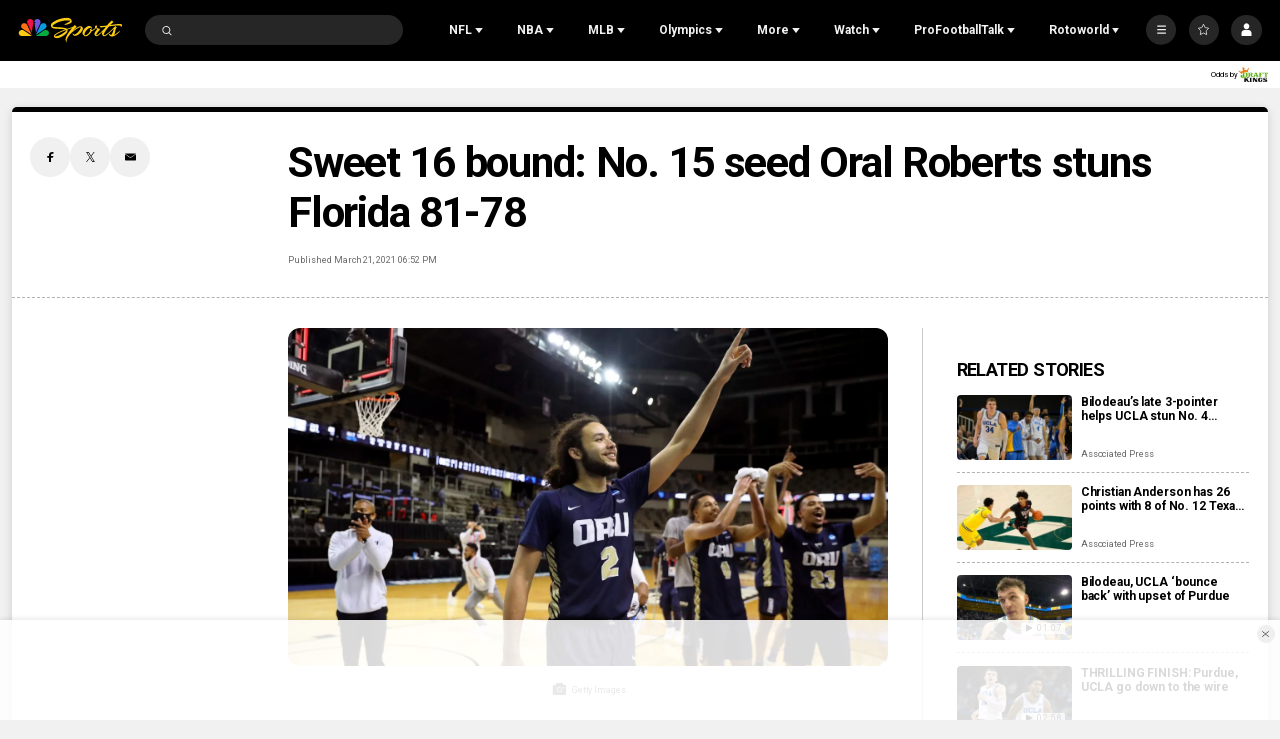

--- FILE ---
content_type: text/plain; charset=utf-8
request_url: https://widgets.media.sportradar.com/NBCUniversal/licensing
body_size: 10805
content:
U2FsdGVkX19qXP6p9LJQpj+UNdS+k1ozPfPkl489Ka9iyt1O1bdEcrnJflpD7TDG+KjD7YB9RSNN0lPKpEKB6DnYonGLZSy9ye0JVrIMD0+GvROSapYEoiZXynsH8rRZrnMaSXf6nVJVcgzOHCHaD6/BBwMy1jSpujVl5QBZ5D566nGqL0XL2vsHZUufa4p8Ps0C2XqfYdeZOFWObwLnpI9YEs4WoWu9PJZN4kYG8REl17kV4Ak4SmLlLoUuxRh4K6xbSmG0TkF4LEmgZTAZq4f+2pUg7D510zxpaFF+PrIfnBw0L/ZU8sw3r8Vcc4L6m9+jvydPmn82F2MB132HdziX507ngm5utl2/fcuVnf213MC9d0oXvsduIRkeEIEXSqPdomMV6ihSWxS3DO4Jx449Yb3ZuIzmiKb8Wmg/ws4lF0vEYaWJxFMpg9iqeSSmF/aiS9AgRwMG0gMnCtW52wkvzL3pw7vG7/Ymq+vh0rrlYbhPknf+sMCxiXSoS7TqCxs8w4LCMUywxfV5ww6cgsZPyGktR3y+MDdY8XFOfAJVVXTxX67i5Fh65VZTpQGim84PecofPm0cSrZiJMbKT9j9yxVwABlzExGVtwQQ0QPaJDiJf151ag0z/Fsk6y478ZYXD5ZyO3TeSDbrTRlm/U56nFCVDbvvaaykacP/eFdv87eGSHZD6NpNPvFEnU2VoDpn95xQ0fVJvnYgO7cmZCMZzT6CwI+BxuO072MkvDX4tkH4drT4U24OVJbo6a+O6OF4x+J1LO+zLtLk9FAx+02rFferCsDr1iuyRL8GduhgXHVFQccTuIvjJ4nbW4zCLjye9Abb/vlNWHBdyz3rySUh//2B2f4TdQI80gxur6LJV6yg6XxzS6rj+eBCTPESLGCsmUYMGYt/+j0gP/okmXX/fv2lQGFanZJwuTKtlWYsJYM7DSLkuGRDsxYbuEIAcOKENHeq3luYs9Jkx/eVRt3n9YiAarAJIvBLYxzB6elYz0uxd8dlEDRIw+xNG/QGL+bHbED787EREfKGzG526ghiOGiUOoXo7UsP3HVF0Xh0Y5EtIdxJjgYpZ6Ob3526Ib+oKITItvGf1c50uciJ5HwrksdZcTj47B1ZB+9l3NFRgRIPcjXaVH8DCxqdvMFzgyJsuPmxI/1+DOAXUb0fqjdYMVY9lOttXJUsJaK/kJdxDwHelwo+CtIc/r39CovL+5rY8dt0jUGjo59j6bHjj7PL3pXJmvh7E0h7hY4JavG8vLwacX08spCL+K++Kbsifl3RyY/2qt33OqdPW+L769/[base64]/X1tMnCp4vcFbsNJ+8wt6GJNQ6Smj/Zjbh4HtynT4HGp9agmkfjSny26/aHPG3zSRgII0LtBUGjX2zrgVobVyci/udPYAdBYOwmVoH1t/chZnKhYhdtBx+T9oqa0F3QSgBp9j5mKJ0cufpwBjQAdkeGCaWy9AjlBFLdRKkuB//I2iTdanH+aYlqF5AhNGtDBpw4BiI5MJJ3DN2AUBScY0gz+D/7NUEbO0SNWibR783D0t3T/ieNavSHzs+Jp7JSQLKG+d/Vyc6I6KayDxDdv9zlVySNlm93J7tJHeFo1RQ0JY+1gQJIrzvhfNzxfyFMeKiWzMWQ/OqLmdjLVGPYJz797bSJh/jK3ckTm/b9RM9wzJM+MYc9OMmZwQoO2Xg7UCsWJeCNYi/nwSy2KsJvlvhgs4S9KTtzbhkgkbVH2oyksDQ/wLKoUpPS//aLxaHpRisNdkTEBNLfGgrXuN0xji3+bXIQa5IqXkDNB/jJdBIsx/g1z4wF2hNAscybVeSUHm+Y7FkpwEae/eSEi86L1Fvy4+bw86YuXQXkOrAt+NqoDdjYmu7Hn99S6aaKbUvXPsGmrSqVQBZwot3JrqtLt5/L88IpLvRUXRiz3XcT8TpokoHAROn6Zz5sMk5VLpaiLOo6gTlXS2y8Y6tSiIN0tuY1Ch9pas44xi1ScnquZ6oE1zscYoevn4VRWZSD4blBzSP+Oh/bpgV4jLdo17PNfdXNf1y7h8RwaomiCYIAmWtzZJiMEGTEL5PxicJNnri9zRNV9Lgx/AJHd9Dj3rWlfSD12fcC2zKLI4paCKI6qoTLdUHk4Gb3k243YHH4FHzhjcraA8whL05XO56JPXxhW6xPxDas5rD6Z6XpZSK/4tCCzC3eO6SV6DQBVvoJ5AaVjwpM6rljOXe/5FjToIc6US8cpYzhSYgMkDilrZaju328PNSr/bQtJ9Eck4WnPGwAeQmbrbzogF4sNkBkRD9PkbXJLnP0oh3SMTR3uIgdpvfS1AOF0RAO/i9VybS8c5F3/hUfAbt1nWOdVnkK2Z6jivJMc0AZIU0F+s2lN1DQwQ4Hi5ggSXfq+QXWMRIalq7hXmGRi1tgLwIgmoNJwt+zjzpth3Yw8P/KqSnhd5lqamR7rPYnAEzIEIsoG46fykJoKJNGqbXO/63fuYrRHtj4MV7USMJzedQjCvBObXC3sWLEP0hYB2cROdsakHm61vBYtmt8Qr+zBQUVLnMXtfLNngQvi8+7ZCq9C+M8SHgl+qTW2ldsQFECZJ0RS63+lSC63FPEyzrJiefkLO/cV9KalAM/dnU83UsaZ8y8vliDwKYGw5do3aPJE4sOzRWgIomAzGYtWqalw3DjHRL9RbK1QTukenyxE76OLZHEEdEczsYx9yerastx++lVerzwugvCIDcrCv7jOZJPJkvsB3orm0I4Ycz44QwJRaOkUoL6pjYjDnBuukuhV/2alag81y2YBujAyWx7Wuf9EB+QCSoQ1AH86Bi8HKdFaFeJ8latAifkcTgBepkzGkMxmVqahNC78vLnoZoI86bjIDe6hKZK9VNS+O+W40VuDaDOIRz0TtNVdpYygQEq5SAkktEvBo12QCo6EBJ71J/C3qiOiAWj6/NBnSo+GvzlDsJMAcrKc8QzJQ0Sea0ZdbsjhCWFNGuq6VtRfgtqqRncXnRcl87ahQ7NGFRxpRA6T9nhOG8KFU9wCMcOZsE5F7kzd8LNBKdZ6lz9l0qXoi4Jvk7NATqEimExUKarYha1acqC42eCN2+oF6wqaxu/D80od/aCgXBr6d3pCmQtZ4fg9RW+m1Oyt12wv9sjubO2QT9UG8k72MOJBMFdaVrjuW4FHwOaCwONwTo0pjEqzlfKx7BVkdzCIOlisvNRDk13vs97tY1QGQ1W4u3KJXPGlqMSB961ZrW/SLEF1M00nwEXPuycJfs1eUbeKmKR3attOy8/YqN5FhBs8iHZfMj6wAeLAdPBFx/dz4KWyRg2QasH2Omx4bIVelxmuNurQKKA/r6Hc0eVuA8XnHo7/5YTEmJrlodp0aAKu2o2xgwMG7RZX8XJtBggNcgByHnHB1/eIPUl/RMWqIzFnzMQvofBgLHvZg1IJ+co8N74mhijCzfZ6m9YuIk7guxtW0AhQ0kQFK2nc49og92LSuIIzC8kQTknrYnjfHPUnpTSnbfPvnp8/8g6yhpI/0WOVPLkFpr5NWGbiie4r4QxgAUtT/YRx8qyKMev05BUdcLvh8sbeskKeALMasIKCLdSkfGwNJ9+ta8DxJelXgTYe7YMefVPpgR2q3I0qQj0y35keZM82clQcxzudNwAqfVCq/0aeG8yw4kzexYHtg68LvUB4y8n6A+KJinVm3JFXYWqDXMzQ/2CJSzhCNOtYrsCS2XNNrGUKjcAWayigvgeHD2rV0auFDdvUiUiPnZDk4/HF9ZjHw0H4D1Zh10pX/2TogzQB70Doxi5m4kaO8+a3z8nCKlPahHi0ke9o8+jREcFQjJSf76takyoHOx2oNNmIDg67fUpK5a/DBHosOrTlnFbFHzOFJGBKza/eygA1PyXzUQDmSDmhgiL0j/VUsCks+mqvR2qQSDoHZzOWIF/18zf1XJn/s5gEi4p7PBxFRfpNyWP3C835qCfC/WmCh7DumfIjc0mIIw0Bce5cT/P8tSxpFNpUKVd9WaslG9Tq6hlZ8GT1NJf8giSJGTfPjIOYTNl5BdiAyGTIVhIJm9zFxdnfgmEng9M0JbSr8H2kxzlIMQZncG/ZxGwUjMvQpWh2+pOXA7VcoULXTGY63O9uFv5gdf1ZnOFou2Z68Q9ujxb5zxj8rIxJGjqbt5mIlPpKnOrgqzjHyve74kttF419Cxw3jcLvKnjd3N/[base64]/g1Ep0RblZxYTomYtpbhiOKHgtT+i6gk156431KtJH0reBpo46EhOKS4h3iiRXGw6hkjeAD0wOGqbMvt7g2yMYUW/SDPi/rVeYJ00Q+sMQ5fuRmWLio4X4+2lxnksN+nm5NEG5NjCaY4bVXhaBVl4sKO4ambfL3PvtNv6cPdoUTyyQrkctjsHQzDcfVnD3oVgk22gYuznw48l09wRwgxPaiXB9bD1oad176cjlII6PTLt2czcyw9BRre8C8C/DN0mnXO4sVaDRKUwfF90XaPxjqUdmNK4FBjKLreNcl8ChkvqjXaCu2KpncCaj4zSsdBbBT1dVCyG0ghCxsG+vxToPsI82i5Whcv/yx5xOREg2t8H381+9lgQ0I+URMRB1LbJpcVqelV7v74TDviopI7l2bTrjCkkMweaq97F0jOE0tG4XXjGn27gY7YuV/OS2f9fb+kO6QYS2vHONcvFMlMe5YBxX/fzdN6oe+6R4ZGWkArXZkyP3AlMfs/jOz9iH4sTvUg0qeAUVA9Ofn9ZfXIggUHj+TKAB5DzVA9ZpaxMMiSq/dSZyHdFd8+9Ea74SVxK2yEsncMHsujFRW4WVE5Oyif6H1mgHyt45meTUDdsCuH9QDFExeIw8gJll+D9ZzYJKkEabmwGRCeGD+ejwC7QqQMU8JU8TmAljWa/RkrtmJDklgNyRPG1feiyg3DCawjIGv0GyF7nGWEcHM5vrE5NylyQBVWQH9u1JP1E8bLldOpOVBo6tpMjeFEsEtr0amVnf0EAoX+ITEz8gtinYtzmYtZd/Rb8jcR+ccKZUT4E8pct6eS4a55W8B6TKDGB8F+BaKhwJwuhjrRJjU9JlHWrGqrstM8oni6eAXvzEgCTu25gRlkfKWNpuKXXlxRGAr7iazowPHsLG4ajpsa+ou7zxcZ5pTOln90PFAOFCTpxn/E3UIh6mHAgqLlWu1gMl3mmziybpXiKqQuYTuMibQ2MXltzdw/tLC6mTFQQlV2oYPsvb0Hlpi6ZF8ucYTLkDw7gWb1zHnBFgmw3hHl8WxSWNIbs+ldBnWzdTuQzudIdGCYhRZhhCIt9i+FjbSSvqmn0MUvIV7HL07Q7qLs3Org/6/34GG5iqSylDnf39j0Xl2f/[base64]/+RNuL/80/anlbWpO8g6RD0XbZchmzJz9drpgRqPEH7HX9LTNpDD6aLWf/TN9PvT2rSaJdyMJdas8AHl6WNXiF/3LcF/CczoBItR/0S+W9N91mGli2oWfBoAQAp5Y2Y4ahnSuydLvJy8h0zh7dkGNYK6ITb8HRrlMRtAHyKwEBWG98YvZb0m8tQ/[base64]/cozNOQ94edx2gdfj4WMHWRWzsgjAhzE68FXnOuJ9e1TMLUU/iH84PoA4t/ZNn7dV0u5KvXFeivi5envkS73/HFF1FVC43hru43FR4nmaugz4S2+8mJqv5+VRQqzk/3RiGvtOfSBPSIO09zmfgC6+bM3vESS9N/[base64]/UOKlrZjlV4sK86kp9vSQDJbDZyZN6veiEfL1i6ojtw4BwjlnPRJpR3UbwurU9nssSu+0+0/4mCfxAFAvGlvgPpLB1gi0PqI4aEmytqhaRi8p6E+q91d0/D/CI8kKgEUOPcExJiRgR3dLoYfsE4se9vXJdL/2iKbkMWeQJJ4vQ7erGa6Dz3aOXaRLr5+cWd2Xb9HQl1PSJVSsSkzW5WDqxz0eDV0pNmADWJpJ3MjMaIy5148gmJQTphV7L43W5NkgDsvryN3WgTQVBjvbI9U1BuklbqUAXvwC4S6E3yT0e0fH4dKhqSd1rInoBdg/L/nG8nqEt9uKxDWWRNFHdSOMcikHkFpP1nUkazctV0Wg1x+CYdL5VExrbvc7+TNU3P8dYZE0CtiEJX/sR5uhX9DpjEQ2yF4QjyHhnALOvfpGBJOKBifEZhG3Eei7A+yVpB6gOKg858q8ACDFZD3j6j3HBuKB0ovl5Co4PoMeSI22zweoUqcqYjWPV9fTXbJgTzb5qbJcmWR3VtKqNpQny5vKJWuKAPmgQFgDlchlti/Mm88SPf8KONS2AV+W5eyvcTBABtz7pFU7h9omky7PEAdViaBwF5OPQY4FTnveX6cy7SK1y26lIaoyJsHyB4wsAvO0AcsBkeJRD38/tBC3wqYzgNSWSq5rhneWOpjBC9FRYtxeQjHtUltxdoMh9nldVawdRD/RikovIVQKtdps3UrAk7hUl8jL6/Vcbxw9lzNR/k3KEX0lkYwRDT4M6fMrXZmwU7TtMN0h9xY8192lOL+OFBBBMiFeQfAPPv+r2S5SEYeuPVyIKSsBsbeOoUnZmtE26/AcvhsmPWLiNbnSqUM5ikcbw0fXBZTwgyOSN3sF5iOcotvfj1j3MnFxLOiVKzczfyqQ7DP4pvYIRw4Fe/MaM4ix4NM1f+m3cE4UhxyYlh8lRsl4wv1TNrM+eb2BNinw8ItOxdA+jKFWj8sJDoXsdbKlw9GfnOkmRb+BcxELiMMh03N6JztNApCr+KHa8ga3OxC5xfLn0RDPavK927Z8B5yYfSPVnV3RxDGF8mc9tSUoSZamRzsq6z/ABYTdQF8QAWE+GOPqYl4WYu5PFCReYDpTLPpAZNTrZ0PtMD//GE5biwvNSS2l5msls1fUb0tb4bkiJ19hHW0Obp6NgLF/nlWbNI5pTSlQ6oqBjwslOrSsZaB2Fq5jJZkY+YX7VjuLigSDtiH1G97Z2P951ZQYDG4iPoffCuFPGZBNVQB8DCmJYIsQM6DmDIVi//ii71kXzMmU6d4ryqWvCVaJpGdMy17c8FTuXG9Nfwd0zZzLfN271JWjDCiZwFuJO6O80TgCYb7AwopB3cGAUD1ASHJHC0WAom9jFg9KYiBRcDkzGuWn9KnnDG+f5vlrDVc/xUzRYwWDrQLSL/[base64]/cO09BTslKAhNQsCdzEMnRN5HsOBnV0rXEdXkbibG4k0S6SO2cum/jk2n2Q8AYeKTDSOrjGqUJJNNZb56hx5pQtGOtd2VoYL/6UWR969R7q414fTDLKh9TyUF9gH+1w2VNlFnXnVJNhuRg+C2jA+P0njdXNQzSc1SWMK+mF/yN+AqC4/uxBPQEhJriM2RAVY1qOsMKD5Sl0dWM321BaURWuO+uBNwvQnxREIhMu9c0az0mzgQRIV6hJddZsg3yiqrzVwmJyKdJ6P8bm/Xwso0M+pPsoOy73MRiAIgtLpNttBHj5K0nH9Uy4Jw1M6BfFUscez6Qq3LsGLIs+BaZ8z/Az311vWABU8i9jDmo2V3WnnzErrF9WyqG0zjc739FToLpSagqBmpGZUtJg7rDD9niNOYtwIyJxm83vMvZJF74ormWaNB4P5hKbCwhW1+kzW/UuzbxZGWWicriIwvIbrnx99VxKb3ZZciu55uXNsuOkyoV7+7Kz+NkuBth7Gaj4zNlXQseD/B8UJ6xzUnFNHhRoWQQxeMfhddqzpLWJVEt3tApc/mjUXQ96CCRlP/Giaj23kCFdfcnkLfY0N7VsSK5MmJXgP5CEt8zzG4oKF6ojYkUCiNFKP58P6XCPM0pEAIqe1MddC+IF+GeAQJ+6gYDFlecpIMqwAmR6YfggafUB6jiaLVRMhg0jwICAZkVdLHlx9RNIeVvQnfJDfeLpFB1MJGOxhPcrqdqQsRD2IpCs1pd/HMjktl8fK5kESEcR6+/ryUZaI7GZinA8Ah33JfOfz4M3LpedPa3E1OE8jmNBkNv7K6lXSh00PlEtWtzu2bPBQ0V8qwLEgExvi/Wlh96g3x3yodE2cpXHYo5rkZ7M+sUjlEYQJ+c8tFrM4bezNWjDLIKW008MHiSdhateVPupYxSAEU4kdkzTtl6IYFd5sn2P/Ba8XM6LWYI1KPJu/VSN+3g77WEEg5hq7t4e/WId1X5nkiAfKfxe825IXpQq9ZMWHEi8LBHYIUJnsfeXmo0XPykD92YXETVrhCDn2yzYZOjxhRkiR38MIQq0g2fimiDFE2w/nXXXHGngVfeBRMKlUjJqD9TUkU+PgtPkM4u6tasgdm2NpNZf80xxy101/zxFAfnwbH4nsj38TxkZed7yJRdBfwd+TEx24ZlHY2JALx+YkyLlRJr9rG6Pc8r0TORNFhjjX5UCT+9VW9TUyhaalDs48K5vAG33BVvl+RIMBEYtYvBZRKArg1e/1jC5NoHgbcRlceZIXIKz8imtZPegGlU7t6Y/pRL/eE4xADkw2BNHVtPplMTaz0WGmtEUnFnLOlqEa0SYdis0G517uVauuLhrVUZkMsamPBduXyE5jOR5rpx9fXXJOqaWPU7QTgShlXG4tfS3QaeGiObFR1hHbQD+rNPQtneGpahH+0N5Lmr10//7/QuNW7E5yHH2KAmch1vgsrUrikTmbSbnM3NP90FWB9sVqie0Ae5E22vUchAl/qRb1xrHKXOt/1pmXIGz1YL1jB7h7jpyaa6qUWX65DAm3rOgx91uG74bh7dHuUMs10syCidLXaq/uEE6wwF9SCLbbuHIhh9Gma3UCx6zCXMpmyM4MX/pHJpltNif+kfap07Tp9Xdbb8p5qu0Xm48Ym7XhguPdiwaujpOE/L/OybQPV/Ge8VbSSf1xoY8rYegxp8mIiRhf+JVsf2OGdD/XFQAvnCbGAtn/9sfURxSYs9+Pr0gcPEqwEpJ+TyS5HMlW/wOgO7MXxP+ABNiSQbBytjJ0zznFrpz8LLG11gxmZg81ci76wj4RRNCLgO1vtQs08/[base64]/XhQ26MGwaFISFq2aJaJP5iZBulM7XsVu4GH2JVr79ry2ixYtN5Z1BY5Vq+xWJLTHSIp7LRgYl67O8aILaaToVRXNUqxgXxW4szoFAFfD12SOZclLfr3921q1u0dZIPyZLkOvxUcQc6VjAzsvT/2f35wtmJCt04o/DJ5V7dyqoyYMKPo1IhWxnx8al2qKXZuL6hsFzq0lhmbVpawaE5ifGVpiS/PfOCLnQD/4Bw/Lq1GjTIFYvtnOU6EMfkpOuNNiR3MJ4hQQRKfL3Iqq3sPLcZj+tShbhvYgqterBpZfJvydha13rNQQSNMJPuRkEm6kds6X+O9jxiUD/je3AJwJMJ2p17DjwP6aZXxfJ8xjcovBt8CE96RjWAR+HzSzBVJxS3tCmWxkwnB0uO/qFwuUGqa3E5XrTgXJkJP0/YzuWzbBQNqI/2BAYOl4SDHUzZpIUI05UzFAxyQe6Yxta+CgeVWNJfYrcYdl09aqO1jpe26x8kI2IF+TR/QSfewt92+T+u+SXwaqWl+htvYqymaJC4Z1ggp7jcjh8MoNx8obOs1K58SR0BEu/2U1oXoB0dhlLGdoNuJzFDf1ehjDWJl8V2avUrNPgj1Zn1Ret4Lc+IYTg0N3nDkh3IcJPznXgAV5ha9CZr9Di4hbTzjUP4WoK6MVeqNxXDuf8pzQrAP/2/mdLZ6cB22B87/UVA6IiNwgGGwGku+DB2Tg3ouINw0C6a7DXayZyDkbIsj7Sk8Hhj5BcxER855jC2i77gfn4X0587I5bQ9LX9SSpQ1CZ9B4VRwXkv/wf4yTk8JE8W+A4oYD28/+sssol+LIr33eVRn3T/wce2Ro08CfOVZj5YNd2S7YD0Q7DxEmy/to52vt4XosST7FoiOqAMgXxKb+utuWzRd8Dk8JJPowK5icqjCBSfHHF+pDHcrzmPQ9Udyns34mw/dDe9J747/Bn3T4p5FA7MgHmYtx4rJmZSDJ3yVdaYCt++fXXwnv5PcK08YJskk/jIb71Pp+5zYo1BV43DVTD0GNTGefi59ZZIIWWIfuuYmUskZaHGeHeFDwa5JhjgUdyQvAbFDulCXy39z2dNvrVXVQJ8LR54AoBQOb/0hTqQXS/htHBO1Hg77rpMmOSE+iNgwj+g+QXir+ULAXiN+SnsbmT2hPLX8WPlX2Og8DZNs6MjSD//Jx4VO5uyLs90EDfVE/HPlGLPER2LcT5pPvV13ZE0zPzMLpg65DqKDKtxhRA6FvWscVcNwWp7sjkz6g4PiHXJhg2h79gQVl22gaU930fVbEpUsa3544JKjL2577yBfqZawrHzgFPh3Bk4jeaLvVdmaAIIlk/vaQxOfjH6hjLGX3hsSqaH28vJz/JFlzG+XxyFokdX+jZbhwldzhUTVkUfnCrBKlRF/YmoWVB9KjN2jFuCLQklCZ2/ZZIyDxp+LmUjnAKAGL1iSjTW/Wea/LEQI/NtljSbYm/56X0fZlCkbb3Q8dwm0X9OWKnb5egvWtbURZEa/RRM+4HvY/6j+ZsnlKiFoZChlE0n9CX7qSWBan0OCiz71S6aW7w/UNS37sw7oR4tZD8OuSSvK1E9mD2lZU8fHdzjUuslgpOEX+ugnZ38gUzE6ckNEzEhK7FVCXLXTq6Ow4FdYi05Y9T1k+s6usV7TgRHx40ECVNHCXocqnA/5qAkE2Rgqb6Pu7f3STH9KW3Y6/AC9WYNegIDTb0ONdCnSgAOQps0kS6Vy1z/ub+pheuLmm6aXUOYPx2aLffvYCWQTFyYfo7K/pnSoxdRViS39cC57W5B1yRM2QnJGhZ9eCaKwrgMAhxAVj9gUp8pTUq+vxgGcfq0FXwGilYZf/nWcl41llFhlatuunS+duuWw9nAVsvquH9/IhEsR5ugrbEwJvLQjJqXY0QqOH6I6CqWKGmpsP9aYdfuHpcLfc1JSZL+/vFviR09eaijpguoUcUl8MkGHRm7w0pB2TpmRKVta+93jUTkq5XHCHILFiuLu/0XxSmVqMOAHSHHvcwDiJTjuo1RZhgqiZbpFgLwp5ceHZhcjnw65mNW8XoRFHk3Y1XCIZpdl66tLUMM8+68Hkq+UiboRSPxQN1ADCbR9o2AKaXUsKIIa4ATSz96YfuHl+ARnTTOCSlYxqQZmT8IFwDv/OoMtMbKisRCujy7LlG3maZPQxDfBi6S/AH7/N7s/KIGPxNMhhesqQ6j7iOrkIatw92ZmN2fsgC04pl5VQ4F8PM1ZYkLDEWGxcLhAFYKMD2z5QeiY1EppJpYNAEkgJIjp0UZ9Pzu5rjo4Nm3unPM+0jm5NnQl3h1xrmJ3dJtiWTrQ+lYuwXOJOvjPwujNTmJ7yVs8AEPUFUohyIgWOrmk9T/1Qss+1vvnORse3a7Wp1uUG8JaOSh7jYV6P8k6zrG7B5hT8IF1GRFuvd65ZVz6DdetvM3J+CBXXWWU9SBi/TsZCT7SYKHqvBex2DwZIiYFhkGJE2Abdmn9NXvW22JGM4xIPBo/L818WD5+t4S9C0YUhBF28JFBag+lhGh/IhB74VArrzTXHz3lt276Z3l07560+b5tlfxyaDr95zUr24o+BsmW0EKKk9YeZzUWrNPkkKlguzMtsP3eG0DsHwbzZVXSxm/MXCv/yeSpRx2HoRrXB31nof2p+Zt180MCNh6csQSsfkTrxXGPUbg3cyit8JZi3ym3JKCgZZPTBggyH9iEJPO0un5vBBMHbPnQGxzcth0+hGKP8Ue+JEdXeOX+jXff09XU7Uk/t0jzGgi/QFFVclWW+uZhw/VdQTFYR44kCYzhPPd5SYPOVQ5pjSYY7rcWJS+CeQVcpuxzlNwSADUN9Cz/ylPVGjkntQsGtRyuOtHPGtIvT0pqCDTAp83Ok1ZIEa2qRAKS3wwAlpd7qbsaG0uBCOWuxKiJ7NjEDDIcDLJhNFPQqx9Pm0khZzgokj6ZG2HaxFubpOJtIDOwGGm/XqDPXqpOSa96tKvYqxt2bq2n73z4DHqNRJRmrJebHLzjKI8GPt56axS/Sgd1Emw5miQOWprFEFHflpWWt3gg/muhch4VjdkxU7dOID6GfU1/Bvbapw/4JzEUFigk1LuyXDTXAgwcpdwYqbhazBG8PqdpGx0qKoOIuILoAW+9RakPFV/qqCAtD6EGXnmtrGjvh/thwvt3uahk9AyiZjVhqrVg0w/pekkjDq3zLg3MybK4bLqHDlaotGwTbjgSnX12hnpu2N9Tv2vt0/RMFAKlr09eMgCxmZ+z+LI527oFormJ53pVrZZzo8gBda3l2Rk//Uq7KsuMGqtEjIjMLLcCOqvoVErXvnFuh1fASlY/59Tk8cp7a2ntk0sr/hXPoTzygbXUx4d/Ftig61l63HWztiOBn7AHxq0C3qC4gNPl713L+UxgfRXRB5ZtvCOjEO9brdJ4+Ta0xvy6MRGkz5vYf6I91WA/7BfX9QC548UdsCWDNrODvqZCBLMai7o7ux2CuxK6yNKIXdEpIBBCn2w4GP2bK9sf0aAZR+9z5ANIHqyuLDEv9haXIPieFoo9/CxZt3RSc+UQOTDPk1ThZM+f3hKVh6vNfc+LJoUUsxha8KxGGru1XVU5QMrmEGpQQWKtBwObkfCC+Do3zSeb8RABVXy9I6q+rQ6av1WwkBg5kCLm9r+cQGKaUhehMkKckqxWrs/A291cvOLwcJqtNSgLf1XCLh1i9vxMHprNLqr+7AKe7G0m83CiEnMct5ay9Dos3hQqeS23+yn7RNKtZfsDDKrSHl0Ny0JjnTNSrugK+9KGyQngljr970RMvQZH+6+z/XEVgenOQ/hV4b/XdEed5S/gnv0k5MRODrlXWzS9NhMM8QQMvJ8tYysPht0NMAKkbXd00CvEzrjXZ7bBYCa20UJ1ai9vrhjyOfLV7Kw6b8UUc5V+oEAt8=